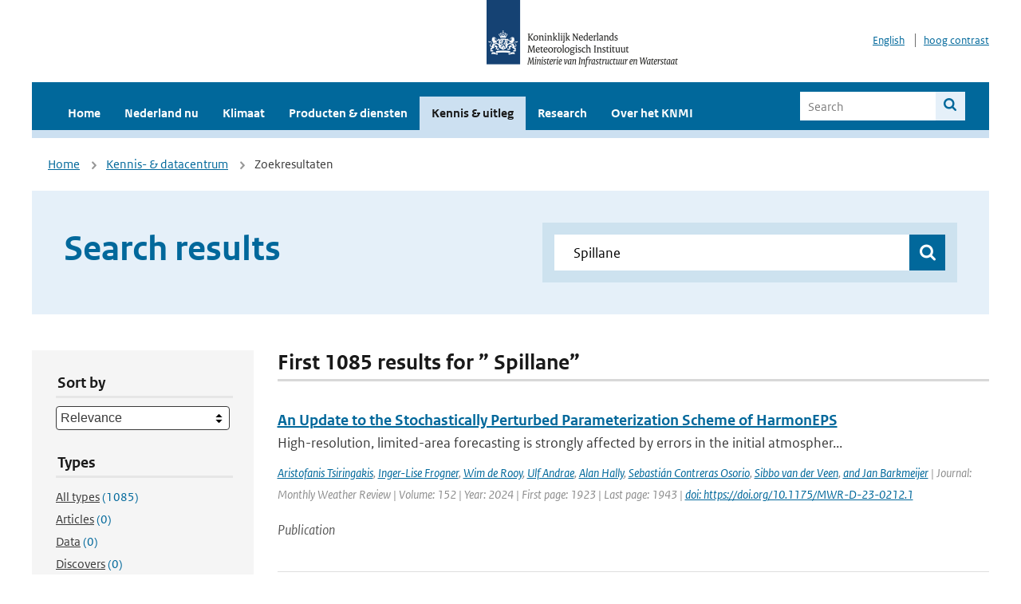

--- FILE ---
content_type: text/html; charset=utf-8
request_url: https://www.knmi.nl/kennis-en-datacentrum/zoekresultaten?page=197&q=++Spillane&type=data_center_publication
body_size: 37081
content:
<!DOCTYPE html>
<!--[if lte IE 8]>
  <html class="no-js ie" lang="nl">
<![endif]-->
<!--[if gt IE 8]><!-->
  <html class="no-js" lang="nl">
<!--<![endif]-->
<head>
  <meta charset="utf-8" />
  <title>KNMI - Kennis &amp; uitleg</title>
  <meta name="description" content="Kennis en uitleg over onderwerpen op het gebied van weer, klimaat en seismologie. Verder onder meer een verwijziging naar klimaatdata met informatie over weer in het verleden. Experts kunnen terecht bij de KNMI Climate Explorer en het KNMI Dataplatform.
">
  <meta name="author" content="" />
  <meta name="viewport" content="width=device-width, initial-scale=1.0" />
  <link rel="shortcut icon" href="/assets/favicon-e5933646f5d8fe2d10b77fac3407738c781e8293699e6285a7ecc4a4d62ee39a.ico" />
  <link rel="apple-touch-icon" href="/assets/apple-touch-icon-34d873d8614be8c7a9ba9354828b2d98e071c7b7c4dd3bc06f6d5511128cf9e6.png" />
  <link rel="stylesheet" href="/assets/application-670fd0580ed0a16493436fc34ebab847fe5a6a202482de3b1b498a5d0c80eb14.css" media="all" data-turbolinks-track="true" />
  <script src="/assets/modernizr/modernizr.min-c210358464829e6a0876292309476f5e50ac865f6d12ae8fc034e06cd4a1a9f9.js" data-turbolinks-track="true"></script>
  <!-- Enable media query support on older browsers -->
  <!--[if lt IE 9]>
    <script src="/assets/respond/respond-f092a47e015986f13a34faaf56f939beac1753fe87006b38bbe9e7e1e9bde98f.js" data-turbolinks-track="true"></script>
  <![endif]-->
  

</head>
<body data-no-turbolink="true" class="">

<script>
  function readCookie(name) {
    var nameEq = name + "=";
    var ca = document.cookie.split(';');
    for(var i=0; i < ca.length; i++) {
      var c = ca[i];
      while (c.charAt(0)==' ') c = c.substring(1, c.length);
      if (c.indexOf(nameEq) == 0) return c.substring(nameEq.length, c.length);
    }
    return null;
  }

  if (readCookie('high_contrast')) {
    document.body.classList.add('high-contrast');
  }
</script>


<a tabindex="0" id="skiplink" href="#mainBody">To main content</a>

<!--[if lt IE 9]>
<div class="browsehappy">
	Je gebruikt een verouderde browser. Voor een betere gebruikerservaring kun je jouw browser upgraden.
</div>
<![endif]-->


  <script type="text/javascript">
    (function(window, document, dataLayerName, id) { window[dataLayerName]=window[dataLayerName]||[],window[dataLayerName].push({start:(new Date).getTime(),event:"stg.start"});var scripts=document.getElementsByTagName('script')[0],tags=document.createElement('script'); function stgCreateCookie(a,b,c){var d="";if(c){var e=new Date;e.setTime(e.getTime()+24*c*60*60*1e3),d="; expires="+e.toUTCString()}document.cookie=a+"="+b+d+"; path=/"} var isStgDebug=(window.location.href.match("stg_debug")||document.cookie.match("stg_debug"))&&!window.location.href.match("stg_disable_debug");stgCreateCookie("stg_debug",isStgDebug?1:"",isStgDebug?14:-1); var qP=[];dataLayerName!=="dataLayer"&&qP.push("data_layer_name="+dataLayerName),isStgDebug&&qP.push("stg_debug");var qPString=qP.length>0?("?"+qP.join("&")):""; tags.async=!0,tags.src="//statistiek.rijksoverheid.nl/containers/"+id+".js"+qPString,scripts.parentNode.insertBefore(tags,scripts); !function(a,n,i){a[n]=a[n]||{};for(var c=0;c<i.length;c++)!function(i){a[n][i]=a[n][i]||{},a[n][i].api=a[n][i].api||function(){var a=[].slice.call(arguments,0);"string"==typeof a[0]&&window[dataLayerName].push({event:n+"."+i+":"+a[0],parameters:[].slice.call(arguments,1)})}}(i[c])}(window,"ppms",["tm","cm"]); })(window, document, 'dataLayer', 'a6ff5401-511d-4ec1-afc4-e0831fbe9ddf');
  </script>
  <noscript><iframe src="//statistiek.rijksoverheid.nl/containers/a6ff5401-511d-4ec1-afc4-e0831fbe9ddf/noscript.html" height="0" width="0" style="display:none;visibility:hidden"></iframe></noscript>

<header class="site-header">
  <div class="wrapper relative">
    <div class="site-header__logowrp">
      <a href="/home">
        <img src="/assets/logo_large-1eaabc639fd87bd3867e4e1e3358711968aad57ca90d766ecdd62f93930abf3b.png" class="site-header__logo large" alt="Logo Koninklijk Nederlands Meteorologisch Instituut | Ministerie van Infrastructuur en Waterstaat" />
        <img src="/assets/logo_small-1baa32513983c8487125691a74eb1059daa8f31f4c8a03da6e92a7f8a3b8e283.svg" class="site-header__logo small" alt="Logo Koninklijk Nederlands Meteorologisch Instituut | Ministerie van Infrastructuur en Waterstaat" />
        <noscript>
          <img class="site-header__logo" width="230" height="79" alt="Logo KNMI" src="/assets/logo_large-1eaabc639fd87bd3867e4e1e3358711968aad57ca90d766ecdd62f93930abf3b.png" />
        </noscript>
      </a>
    </div>
    <div class="site-header__meta">
      <a href="/over-het-knmi/about">English</a>
      <a data-active="normaal contrast" data-inactive="hoog contrast" class="highcontrast-toggle hidden" href="#"></a>
    </div>
  </div>
  <div class="wrapper--navbar">
    <div class="main-navbar">
        <nav>
          <ul>
              <li>
                <a class="" href="/home" target="">
                  Home
                  
                </a>
              </li>
              <li>
                <a class="" href="/nederland-nu/weer" target="">
                  Nederland nu
                  <span class="nav-toggle icon-arrow-small-down" aria-label="Heeft submenu"></span>
                </a>
                  <ul>
    <li><a class="" href="/nederland-nu/weer">Weer</a></li>
    <li><a class="" href="/nederland-nu/seismologie">Seismologie</a></li>
    <li><a class="" href="/nederland-nu/maritiem">Maritiem</a></li>
    <li><a class="" href="/nederland-nu/luchtvaart">Luchtvaart</a></li>
    <li><a class="" href="/nederland-nu/klimatologie">Klimatologie</a></li>
    <li><a class="" href="/nederland-nu/weer/waarschuwingen-en-verwachtingen/caribisch-nederland">Caribisch Nederland</a></li>
</ul>

              </li>
              <li>
                <a class="" href="/klimaat" target="">
                  Klimaat
                  
                </a>
              </li>
              <li>
                <a class="" href="/producten-en-diensten" target="">
                  Producten &amp; diensten
                  
                </a>
              </li>
              <li>
                <a class="is-active" href="/kennis-en-datacentrum" target="">
                  Kennis &amp; uitleg
                  
                </a>
              </li>
              <li>
                <a class="" href="/research" target="">
                  Research
                  
                </a>
              </li>
              <li>
                <a class="" href="/over-het-knmi/over" target="">
                  Over het KNMI
                  <span class="nav-toggle icon-arrow-small-down" aria-label="Heeft submenu"></span>
                </a>
                  <ul>
    <li><a class="" href="/over-het-knmi/over">Over het KNMI</a></li>
    <li><a class="" href="/over-het-knmi/bestuur">Bestuur</a></li>
    <li><a class="" href="/over-het-knmi/kerntaken">Kerntaken</a></li>
    <li><a class="" href="/over-het-knmi/KNMI-werkt-internationaal">Internationaal</a></li>
    <li><a class="" href="/over-het-knmi/vacatures">Werken bij</a></li>
    <li><a class="" href="/over-het-knmi/nieuws">Nieuws</a></li>
    <li><a class="" href="/over-het-knmi/agenda">Agenda</a></li>
    <li><a class="" href="/over-het-knmi/pers">Pers</a></li>
    <li><a class="" href="/over-het-knmi/contact/contactformulier">Contact</a></li>
</ul>

              </li>
          </ul>
        </nav>
      
      <form class="main-navbar__search" autocomplete="off" method="GET" action="/zoeken">
        <fieldset>
          <legend class="main-navbar__search-legend">Legend</legend>
          <div class="main-navbar__search-context">
            <input id="context_search" type="radio" name="context" value="/zoeken" />
            <label for="context_search"><span>Within the site</span></label>
            <input id="context_data_center" type="radio" name="context" value="/kennis-en-datacentrum/zoekresultaten" />
            <label for="context_data_center"><span>Within the datacenter</span></label>
          </div>
          <label class="main-navbar__search-label" for="q">Search</label>
          <input type="text" id="q" name="q" placeholder="Search" />
          <button class="icon-search" type="submit"><span>Search</span></button>
        </fieldset>
      </form>
      <a class="icon-menu main-navbar__toggle" href="#">Menu</a>
    </div>
    <div class="main-navbar__sub">
    </div>
  </div>
</header>

<div class="nav-overlay">
  <a href="#" class="main-navbar__close icon-close">Close</a>
  <div class="nav-overlay__inner"></div>
</div>


<main id="mainBody" tabindex="0"  lang=nl>
  

<div class="partials_wrapper">
    <div class="wrapper js_breadcrumb ">
          <ul class="breadcrumb">
        <li><a class="" href="/">Home</a></li>
        <li><a class="" href="/kennis-en-datacentrum">Kennis- &amp; datacentrum</a></li>
      	<li>Zoekresultaten</li>
  </ul>

        
<div class="weather-small">
</div>

    </div>

    
</div>


<div class="wrapper">
  <div class="hero-text hero-text--searchresults">
    <h1 class="hero-text__heading">Search results</h1>
    <form id="datacenter-search" autocomplete="off" data-input="#datacenter-search-keyword" data-autosuggest="#datacenter-search__autosuggest" class="datacenter-search " action="/kennis-en-datacentrum/zoekresultaten" method="get" >
  <fieldset>
	<legend class="hidden">Doorzoek het data- en kenniscentrum van de KNMI</legend>
    <label for="datacenter-search-keyword" class="hidden"></label>
    <input type="text" id="datacenter-search-keyword" name="q" class="datacenter-search__input" placeholder="Find by keyword" value="  Spillane" />
    <button class="datacenter-search__submit icon-search" type="submit"><span class="hidden">Zoek</span></button>
  
    <div id="datacenter-search__autosuggest"></div>
  </fieldset>
</form>
  </div>
</div>

<div class="wrapper vspace">
  <div class="columns-gutter-offset">
    <div class="columns search-results-wrp">
      <form id="search-filter" method="GET" action="/kennis-en-datacentrum/zoekresultaten" class="col-sm-4 col-md-4 col-lg-3" data-remote="true">
        <fieldset class="search-filter">
  <input type="hidden" name="q" value="  Spillane" />
  <input type="hidden" name="page" value="1" />
  <a href="#" data-target="#search-filter" class="search-filter__close icon-arrow-left search-filter__toggle">Verberg filters</a>
  <fieldset>
    <legend>Sort by</legend>
    <select name="sort" id="sort"><option value="score">Relevance</option>
<option value="date">Date</option></select>
  </fieldset>
  <fieldset>
    <legend>Types</legend>
    <ul class="list-unstyled types">
	<li>
    <input type="radio" id="type_all" name="type" value=""  />
    <label for="type_all"><span class="type-name">All types</span> <span>(1085)</span></label>
  </li>
    <li>
      <input type="radio" id="type_data_center_article" name="type" value="data_center_article"  />
      <label for="type_data_center_article"><span class="type-name">Articles</span> <span>(0)</span></label>
    </li>
    <li>
      <input type="radio" id="type_data_center_dataset" name="type" value="data_center_dataset"  />
      <label for="type_data_center_dataset"><span class="type-name">Data</span> <span>(0)</span></label>
    </li>
    <li>
      <input type="radio" id="type_data_center_discover" name="type" value="data_center_discover"  />
      <label for="type_data_center_discover"><span class="type-name">Discovers</span> <span>(0)</span></label>
    </li>
    <li>
      <input type="radio" id="type_data_center_project" name="type" value="data_center_project"  />
      <label for="type_data_center_project"><span class="type-name">Projects</span> <span>(0)</span></label>
    </li>
    <li>
      <input type="radio" id="type_data_center_publication" name="type" value="data_center_publication" checked="checked" />
      <label for="type_data_center_publication"><span class="type-name">Publications</span> <span>(1085)</span></label>
    </li>
</ul>
  </fieldset>
    <fieldset>
      <legend>Publication types</legend>
      <ul class="list-unstyled">
    <li>
      <input type="checkbox" id="publication_type_knmi_publication" name="publication_types[]" value="knmi_publication"  />
      <label for="publication_type_knmi_publication">KNMI publications <span>(61)</span></label>
    </li>
    <li>
      <input type="checkbox" id="publication_type_journal_article_reviewed" name="publication_types[]" value="journal_article_reviewed"  />
      <label for="publication_type_journal_article_reviewed">Journal articles (peer-reviewed) <span>(360)</span></label>
    </li>
    <li>
      <input type="checkbox" id="publication_type_journal_article" name="publication_types[]" value="journal_article"  />
      <label for="publication_type_journal_article">Journal articles <span>(422)</span></label>
    </li>
    <li>
      <input type="checkbox" id="publication_type_proceeding" name="publication_types[]" value="proceeding"  />
      <label for="publication_type_proceeding">Proceedings <span>(93)</span></label>
    </li>
    <li>
      <input type="checkbox" id="publication_type_book" name="publication_types[]" value="book"  />
      <label for="publication_type_book">Book <span>(17)</span></label>
    </li>
    <li>
      <input type="checkbox" id="publication_type_thesis" name="publication_types[]" value="thesis"  />
      <label for="publication_type_thesis">Thesis <span>(3)</span></label>
    </li>
    <li>
      <input type="checkbox" id="publication_type_other" name="publication_types[]" value="other"  />
      <label for="publication_type_other">Other <span>(129)</span></label>
    </li>
</ul>
    </fieldset>
    <fieldset>
      <legend>Publication year</legend>
      <div class="years-filter">
        <select id="year_from" name="year_from">
<option value="2016" selected="selected">2016</option>
<option value="2017">2017</option>
<option value="2018">2018</option>
<option value="2019">2019</option>
<option value="2020">2020</option>
<option value="2021">2021</option>
<option value="2022">2022</option>
<option value="2023">2023</option>
<option value="2024">2024</option>
<option value="2025">2025</option>
<option value="2026">2026</option>
</select>

        <span>t/m</span>
        <select id="year_to" name="year_to">
<option value="2016">2016</option>
<option value="2017">2017</option>
<option value="2018">2018</option>
<option value="2019">2019</option>
<option value="2020">2020</option>
<option value="2021">2021</option>
<option value="2022">2022</option>
<option value="2023">2023</option>
<option value="2024">2024</option>
<option value="2025">2025</option>
<option value="2026" selected="selected">2026</option>
</select>

      </div>
    </fieldset>
  <button class="btn btn--blue" type="submit">Filter</button>
</fieldset>

      </form>
      <div class="col-sm-8 col-md-8 col-lg-9">

        <a href="#" data-target="#search-filter" class="search-filter__open margin-bottom-20 icon-filters search-filter__toggle">Toon filters</a>

        <div id="search-results" class="is-loading">
          <h2 class="padding-bottom-5 border-bottom-strong">
    First 1085 results for ”  Spillane”
</h2>


  <ol class="search-results">
        <li>

  <a href="/kennis-en-datacentrum/publicatie/an-update-to-the-stochastically-perturbed-parameterization-scheme-of-harmoneps" class="search-results__title">An Update to the Stochastically Perturbed Parameterization Scheme of HarmonEPS</a>
  <p class="search-results__intro">High-resolution, limited-area forecasting is strongly affected by errors in the initial atmospher...</p>



    <span class="search-results__meta">
      <a href="/kennis-en-datacentrum/zoekresultaten?q=Aristofanis+Tsiringakis&amp;type=data_center_publication">Aristofanis Tsiringakis</a>, <a href="/kennis-en-datacentrum/zoekresultaten?q=+Inger-Lise+Frogner&amp;type=data_center_publication"> Inger-Lise Frogner</a>, <a href="/kennis-en-datacentrum/zoekresultaten?q=+Wim+de+Rooy&amp;type=data_center_publication"> Wim de Rooy</a>, <a href="/kennis-en-datacentrum/zoekresultaten?q=+Ulf+Andrae&amp;type=data_center_publication"> Ulf Andrae</a>, <a href="/kennis-en-datacentrum/zoekresultaten?q=+Alan+Hally&amp;type=data_center_publication"> Alan Hally</a>, <a href="/kennis-en-datacentrum/zoekresultaten?q=+Sebasti%C3%A1n+Contreras+Osorio&amp;type=data_center_publication"> Sebastián Contreras Osorio</a>, <a href="/kennis-en-datacentrum/zoekresultaten?q=+Sibbo+van+der+Veen&amp;type=data_center_publication"> Sibbo van der Veen</a>, <a href="/kennis-en-datacentrum/zoekresultaten?q=+and+Jan+Barkmeijer&amp;type=data_center_publication"> and Jan Barkmeijer</a> | Journal: Monthly Weather Review | Volume: 152 | Year: 2024 | First page: 1923 | Last page: 1943 | <a href='https://doi.org/https://doi.org/10.1175/MWR-D-23-0212.1' target='_blank'>doi: https://doi.org/10.1175/MWR-D-23-0212.1</a>
    </span>





  <p><span class="search-results__category">Publication</span></p>
</li>

        <li>

  <a href="/kennis-en-datacentrum/publicatie/radiative-forcing-due-to-shifting-southern-african-fire-regimes" class="search-results__title">Radiative forcing due to shifting southern African fire regimes</a>
  <p class="search-results__intro">Landscape fires emit climate-influencing greenhouse gases and aerosols. The vast majority of land...</p>



    <span class="search-results__meta">
      <a href="/kennis-en-datacentrum/zoekresultaten?q=+Tom+Eames&amp;type=data_center_publication"> Tom Eames</a>, <a href="/kennis-en-datacentrum/zoekresultaten?q=+Nick+Schutgens&amp;type=data_center_publication"> Nick Schutgens</a>, <a href="/kennis-en-datacentrum/zoekresultaten?q=+Eleftherios+Ioannidis&amp;type=data_center_publication"> Eleftherios Ioannidis</a>, <a href="/kennis-en-datacentrum/zoekresultaten?q=+Ivar+R.+van+der+Velde&amp;type=data_center_publication"> Ivar R. van der Velde</a>, <a href="/kennis-en-datacentrum/zoekresultaten?q=+Max+J.+van+Gerrevink&amp;type=data_center_publication"> Max J. van Gerrevink</a>, <a href="/kennis-en-datacentrum/zoekresultaten?q=+Roland+Vernooij&amp;type=data_center_publication"> Roland Vernooij</a>, <a href="/kennis-en-datacentrum/zoekresultaten?q=+and+Guido+R.+van+der+Werf+&amp;type=data_center_publication"> and Guido R. van der Werf </a> | Journal: ACP | Volume: 25 | Year: 2025 | First page: 17429 | Last page: 17453 | <a href='https://doi.org/https://doi.org/10.5194/acp-25-17429-2025' target='_blank'>doi: https://doi.org/10.5194/acp-25-17429-2025</a>
    </span>





  <p><span class="search-results__category">Publication</span></p>
</li>

        <li>

  <a href="/kennis-en-datacentrum/publicatie/toward-an-operational-anthropogenic-co2-emissions-monitoring-and-verification-support-capacity" class="search-results__title">Toward an Operational Anthropogenic CO2 Emissions Monitoring and Verification Support Capacity</a>
  <p class="search-results__intro">Under the Paris Agreement (PA), progress of emission reduction efforts is tracked on the basis of...</p>



    <span class="search-results__meta">
      <a href="/kennis-en-datacentrum/zoekresultaten?q=Janssens-Maenhout&amp;type=data_center_publication">Janssens-Maenhout</a>, <a href="/kennis-en-datacentrum/zoekresultaten?q=+G.%3B+Pinty&amp;type=data_center_publication"> G.; Pinty</a>, <a href="/kennis-en-datacentrum/zoekresultaten?q=+B.%3B+Dowell&amp;type=data_center_publication"> B.; Dowell</a>, <a href="/kennis-en-datacentrum/zoekresultaten?q=+M.%3B+Zunker&amp;type=data_center_publication"> M.; Zunker</a>, <a href="/kennis-en-datacentrum/zoekresultaten?q=+H.%3B+Andersson&amp;type=data_center_publication"> H.; Andersson</a>, <a href="/kennis-en-datacentrum/zoekresultaten?q=+E.%3B+Balsamo&amp;type=data_center_publication"> E.; Balsamo</a>, <a href="/kennis-en-datacentrum/zoekresultaten?q=+G.%3B+B%C3%A9zy&amp;type=data_center_publication"> G.; Bézy</a>, <a href="/kennis-en-datacentrum/zoekresultaten?q=+J.-L.%3B+Brunhes&amp;type=data_center_publication"> J.-L.; Brunhes</a>, <a href="/kennis-en-datacentrum/zoekresultaten?q=+T.%3B+B%C3%B6sch&amp;type=data_center_publication"> T.; Bösch</a>, <a href="/kennis-en-datacentrum/zoekresultaten?q=+H.%3B+Bojkov&amp;type=data_center_publication"> H.; Bojkov</a>, <a href="/kennis-en-datacentrum/zoekresultaten?q=+B.%3B+Brunner&amp;type=data_center_publication"> B.; Brunner</a>, <a href="/kennis-en-datacentrum/zoekresultaten?q=+D.%3B+Buchwitz&amp;type=data_center_publication"> D.; Buchwitz</a>, <a href="/kennis-en-datacentrum/zoekresultaten?q=+M.%3B+Crisp&amp;type=data_center_publication"> M.; Crisp</a>, <a href="/kennis-en-datacentrum/zoekresultaten?q=+D.%3B+Ciais&amp;type=data_center_publication"> D.; Ciais</a>, <a href="/kennis-en-datacentrum/zoekresultaten?q=+P.%3B+Counet&amp;type=data_center_publication"> P.; Counet</a>, <a href="/kennis-en-datacentrum/zoekresultaten?q=+P.%3B+Dee&amp;type=data_center_publication"> P.; Dee</a>, <a href="/kennis-en-datacentrum/zoekresultaten?q=+D.%3B+Denier+van+der+Gon&amp;type=data_center_publication"> D.; Denier van der Gon</a>, <a href="/kennis-en-datacentrum/zoekresultaten?q=+H.%3B+Dolman&amp;type=data_center_publication"> H.; Dolman</a>, <a href="/kennis-en-datacentrum/zoekresultaten?q=+H.%3B+Drinkwater&amp;type=data_center_publication"> H.; Drinkwater</a>, <a href="/kennis-en-datacentrum/zoekresultaten?q=+M.+R.%3B+Dubovik&amp;type=data_center_publication"> M. R.; Dubovik</a>, <a href="/kennis-en-datacentrum/zoekresultaten?q=+O.%3B+Engelen&amp;type=data_center_publication"> O.; Engelen</a>, <a href="/kennis-en-datacentrum/zoekresultaten?q=+R.%3B+Fehr&amp;type=data_center_publication"> R.; Fehr</a>, <a href="/kennis-en-datacentrum/zoekresultaten?q=+T.%3B+Fernandez&amp;type=data_center_publication"> T.; Fernandez</a>, <a href="/kennis-en-datacentrum/zoekresultaten?q=+V.%3B+Heimann&amp;type=data_center_publication"> V.; Heimann</a>, <a href="/kennis-en-datacentrum/zoekresultaten?q=+M.%3B+Holmlund&amp;type=data_center_publication"> M.; Holmlund</a>, <a href="/kennis-en-datacentrum/zoekresultaten?q=+K.%3B+Houweling&amp;type=data_center_publication"> K.; Houweling</a>, <a href="/kennis-en-datacentrum/zoekresultaten?q=+S.%3B+Husband&amp;type=data_center_publication"> S.; Husband</a>, <a href="/kennis-en-datacentrum/zoekresultaten?q=+R.%3B+Juvyns&amp;type=data_center_publication"> R.; Juvyns</a>, <a href="/kennis-en-datacentrum/zoekresultaten?q=+O.%3B+Kentarchos&amp;type=data_center_publication"> O.; Kentarchos</a>, <a href="/kennis-en-datacentrum/zoekresultaten?q=+A.%3B+Landgraf&amp;type=data_center_publication"> A.; Landgraf</a>, <a href="/kennis-en-datacentrum/zoekresultaten?q=+J.%3B+Lang&amp;type=data_center_publication"> J.; Lang</a>, <a href="/kennis-en-datacentrum/zoekresultaten?q=+R.%3B+L%C3%B6scher&amp;type=data_center_publication"> R.; Löscher</a>, <a href="/kennis-en-datacentrum/zoekresultaten?q=+A.%3B+Marshall&amp;type=data_center_publication"> A.; Marshall</a>, <a href="/kennis-en-datacentrum/zoekresultaten?q=+J.%3B+Meijer&amp;type=data_center_publication"> J.; Meijer</a>, <a href="/kennis-en-datacentrum/zoekresultaten?q=+Y.%3B+Nakajima&amp;type=data_center_publication"> Y.; Nakajima</a>, <a href="/kennis-en-datacentrum/zoekresultaten?q=+M.%3B+Palmer&amp;type=data_center_publication"> M.; Palmer</a>, <a href="/kennis-en-datacentrum/zoekresultaten?q=+P.+I.%3B+Peylin&amp;type=data_center_publication"> P. I.; Peylin</a>, <a href="/kennis-en-datacentrum/zoekresultaten?q=+P.%3B+Rayner&amp;type=data_center_publication"> P.; Rayner</a>, <a href="/kennis-en-datacentrum/zoekresultaten?q=+P.%3B+Scholze&amp;type=data_center_publication"> P.; Scholze</a>, <a href="/kennis-en-datacentrum/zoekresultaten?q=+M.%3B+Sierk&amp;type=data_center_publication"> M.; Sierk</a>, <a href="/kennis-en-datacentrum/zoekresultaten?q=+B.%3B+Tamminen&amp;type=data_center_publication"> B.; Tamminen</a>, <a href="/kennis-en-datacentrum/zoekresultaten?q=+J.%3B+Veefkind&amp;type=data_center_publication"> J.; Veefkind</a>, <a href="/kennis-en-datacentrum/zoekresultaten?q=+P.&amp;type=data_center_publication"> P.</a> | Journal: Bulletin of the American Meteorological Society | Year: 2020 | <a href='https://doi.org/https://journals.ametsoc.org/doi/10.1175/BAMS-D-19-0017.1' target='_blank'>doi: https://journals.ametsoc.org/doi/10.1175/BAMS-D-19-0017.1</a>
    </span>





  <p><span class="search-results__category">Publication</span></p>
</li>

        <li>

  <a href="/kennis-en-datacentrum/publicatie/tropical-tropospheric-ozone-distribution-and-trends-from-in-situ-and-satellite-data" class="search-results__title">Tropical tropospheric ozone distribution and trends from in situ and satellite data</a>
  <p class="search-results__intro">Tropical tropospheric ozone (TTO) is important for the global radiation budget because the longwa...</p>



    <span class="search-results__meta">
      <a href="/kennis-en-datacentrum/zoekresultaten?q=Audrey+Gaudel&amp;type=data_center_publication">Audrey Gaudel</a>, <a href="/kennis-en-datacentrum/zoekresultaten?q=+Ilann+Bourgeois&amp;type=data_center_publication"> Ilann Bourgeois</a>, <a href="/kennis-en-datacentrum/zoekresultaten?q=+Meng+Li&amp;type=data_center_publication"> Meng Li</a>, <a href="/kennis-en-datacentrum/zoekresultaten?q=+Kai-Lan+Chang&amp;type=data_center_publication"> Kai-Lan Chang</a>, <a href="/kennis-en-datacentrum/zoekresultaten?q=+Jerald+Ziemke&amp;type=data_center_publication"> Jerald Ziemke</a>, <a href="/kennis-en-datacentrum/zoekresultaten?q=+Bastien+Sauvage&amp;type=data_center_publication"> Bastien Sauvage</a>, <a href="/kennis-en-datacentrum/zoekresultaten?q=+Ryan+M.+Stauffer&amp;type=data_center_publication"> Ryan M. Stauffer</a>, <a href="/kennis-en-datacentrum/zoekresultaten?q=+Anne+M.+Thompson&amp;type=data_center_publication"> Anne M. Thompson</a>, <a href="/kennis-en-datacentrum/zoekresultaten?q=+Debra+E.+Kollonige&amp;type=data_center_publication"> Debra E. Kollonige</a>, <a href="/kennis-en-datacentrum/zoekresultaten?q=+Nadia+Smith&amp;type=data_center_publication"> Nadia Smith</a>, <a href="/kennis-en-datacentrum/zoekresultaten?q=+Daan+Hubert&amp;type=data_center_publication"> Daan Hubert</a>, <a href="/kennis-en-datacentrum/zoekresultaten?q=+Arno+Keppens&amp;type=data_center_publication"> Arno Keppens</a>, <a href="/kennis-en-datacentrum/zoekresultaten?q=+Juan+Cuesta&amp;type=data_center_publication"> Juan Cuesta</a>, <a href="/kennis-en-datacentrum/zoekresultaten?q=+Klaus-Peter+Heue&amp;type=data_center_publication"> Klaus-Peter Heue</a>, <a href="/kennis-en-datacentrum/zoekresultaten?q=+Pepijn+Veefkind&amp;type=data_center_publication"> Pepijn Veefkind</a>, <a href="/kennis-en-datacentrum/zoekresultaten?q=+Kenneth+Aikin&amp;type=data_center_publication"> Kenneth Aikin</a>, <a href="/kennis-en-datacentrum/zoekresultaten?q=+Jeff+Peischl&amp;type=data_center_publication"> Jeff Peischl</a>, <a href="/kennis-en-datacentrum/zoekresultaten?q=+Chelsea+R.+Thompson&amp;type=data_center_publication"> Chelsea R. Thompson</a>, <a href="/kennis-en-datacentrum/zoekresultaten?q=+Thomas+B.+Ryerson&amp;type=data_center_publication"> Thomas B. Ryerson</a>, <a href="/kennis-en-datacentrum/zoekresultaten?q=+Gregory+J.+Frost&amp;type=data_center_publication"> Gregory J. Frost</a>, <a href="/kennis-en-datacentrum/zoekresultaten?q=+Brian+C.+McDonald&amp;type=data_center_publication"> Brian C. McDonald</a>, <a href="/kennis-en-datacentrum/zoekresultaten?q=+and+Owen+R.+Cooper&amp;type=data_center_publication"> and Owen R. Cooper</a> | Journal: Atmospheric Chemistry and Physics | Volume: 24 | Year: 2024 | <a href='https://doi.org/https://doi.org/10.5194/acp-24-9975-2024' target='_blank'>doi: https://doi.org/10.5194/acp-24-9975-2024</a>
    </span>





  <p><span class="search-results__category">Publication</span></p>
</li>

        <li>

  <a href="/kennis-en-datacentrum/publicatie/the-earth-explorer-mission-aeolus-for-atmospheric-wind-observations-final-report-from-the-aeolus-data-innovation-and-science-cluster-disc-of-phase-e" class="search-results__title">The Earth Explorer Mission Aeolus for atmospheric wind observations – Final Report from the Aeolus Data Innovation and Science Cluster DISC of Phase E</a>
  <p class="search-results__intro">Launched in August 2018, ESA’s Earth Explorer mission Aeolus was the first to measure atmospheric...</p>







    <span class="search-results__meta">
      <a href="/kennis-en-datacentrum/zoekresultaten?q=Oliver+Reitebuch&amp;type=data_center_publication">Oliver Reitebuch</a>, <a href="/kennis-en-datacentrum/zoekresultaten?q=+Isabell+Krisch&amp;type=data_center_publication"> Isabell Krisch</a>, <a href="/kennis-en-datacentrum/zoekresultaten?q=+Christian+Lemmerz&amp;type=data_center_publication"> Christian Lemmerz</a>, <a href="/kennis-en-datacentrum/zoekresultaten?q=+Oliver+Lux&amp;type=data_center_publication"> Oliver Lux</a>, <a href="/kennis-en-datacentrum/zoekresultaten?q=+Karsten+Schmidt&amp;type=data_center_publication"> Karsten Schmidt</a>, <a href="/kennis-en-datacentrum/zoekresultaten?q=+Benjamin+Witschas&amp;type=data_center_publication"> Benjamin Witschas</a>, <a href="/kennis-en-datacentrum/zoekresultaten?q=+Uwe+Marksteiner&amp;type=data_center_publication"> Uwe Marksteiner</a>, <a href="/kennis-en-datacentrum/zoekresultaten?q=+Michael+Rennie&amp;type=data_center_publication"> Michael Rennie</a>, <a href="/kennis-en-datacentrum/zoekresultaten?q=+Ines+Nikolaus&amp;type=data_center_publication"> Ines Nikolaus</a>, <a href="/kennis-en-datacentrum/zoekresultaten?q=+Fr%C3%A9d%C3%A9ric+Fabre&amp;type=data_center_publication"> Frédéric Fabre</a>, <a href="/kennis-en-datacentrum/zoekresultaten?q=+Dimitri+Trapon&amp;type=data_center_publication"> Dimitri Trapon</a>, <a href="/kennis-en-datacentrum/zoekresultaten?q=+Alain+Dabas&amp;type=data_center_publication"> Alain Dabas</a>, <a href="/kennis-en-datacentrum/zoekresultaten?q=+Dave+Donovan&amp;type=data_center_publication"> Dave Donovan</a>, <a href="/kennis-en-datacentrum/zoekresultaten?q=+Gerd-Jan+van+Zadelhoff&amp;type=data_center_publication"> Gerd-Jan van Zadelhoff</a>, <a href="/kennis-en-datacentrum/zoekresultaten?q=+Ping+Wang&amp;type=data_center_publication"> Ping Wang</a>, <a href="/kennis-en-datacentrum/zoekresultaten?q=+Gert-Jan+Marseille&amp;type=data_center_publication"> Gert-Jan Marseille</a>, <a href="/kennis-en-datacentrum/zoekresultaten?q=+Arie+Kuijt&amp;type=data_center_publication"> Arie Kuijt</a>, <a href="/kennis-en-datacentrum/zoekresultaten?q=+Filippo+Tagliacarne&amp;type=data_center_publication"> Filippo Tagliacarne</a>, <a href="/kennis-en-datacentrum/zoekresultaten?q=+Gaetan+Perron&amp;type=data_center_publication"> Gaetan Perron</a>, <a href="/kennis-en-datacentrum/zoekresultaten?q=+Dorit+Huber&amp;type=data_center_publication"> Dorit Huber</a>, <a href="/kennis-en-datacentrum/zoekresultaten?q=+Markus+Meringer&amp;type=data_center_publication"> Markus Meringer</a>, <a href="/kennis-en-datacentrum/zoekresultaten?q=+Katja+Reissig&amp;type=data_center_publication"> Katja Reissig</a>, <a href="/kennis-en-datacentrum/zoekresultaten?q=+Jos+de+Kloe&amp;type=data_center_publication"> Jos de Kloe</a>, <a href="/kennis-en-datacentrum/zoekresultaten?q=+Massimo+Cardaci&amp;type=data_center_publication"> Massimo Cardaci</a>, <a href="/kennis-en-datacentrum/zoekresultaten?q=+Giacomo+Gostinicchi&amp;type=data_center_publication"> Giacomo Gostinicchi</a>, <a href="/kennis-en-datacentrum/zoekresultaten?q=+Will+McLean&amp;type=data_center_publication"> Will McLean</a>, <a href="/kennis-en-datacentrum/zoekresultaten?q=+Karen+Henry&amp;type=data_center_publication"> Karen Henry</a>, <a href="/kennis-en-datacentrum/zoekresultaten?q=+Angela+Benedetti&amp;type=data_center_publication"> Angela Benedetti</a>, <a href="/kennis-en-datacentrum/zoekresultaten?q=+Sebastian+Bley&amp;type=data_center_publication"> Sebastian Bley</a>, <a href="/kennis-en-datacentrum/zoekresultaten?q=+Ad+Stoffelen&amp;type=data_center_publication"> Ad Stoffelen</a>, <a href="/kennis-en-datacentrum/zoekresultaten?q=+Paola+Sabbatini&amp;type=data_center_publication"> Paola Sabbatini</a>, <a href="/kennis-en-datacentrum/zoekresultaten?q=+Jean-Fran%C3%A7ois+Mahfouf&amp;type=data_center_publication"> Jean-François Mahfouf</a>, <a href="/kennis-en-datacentrum/zoekresultaten?q=+Vivien+Pourret%0D%0A&amp;type=data_center_publication"> Vivien Pourret
</a> | Year: 2024
    </span>

  <p><span class="search-results__category">Publication</span></p>
</li>

  </ol>

        </div>

        <div id="search-results-pagination">
            <nav class="pagination" role="navigation" aria-label="Paginering">
      <a rel="prev" aria-label="Ga naar vorige pagina" class="prev btn btn--blue" data-remote="true" href="/kennis-en-datacentrum/zoekresultaten?page=196&amp;q=++Spillane&amp;type=data_center_publication">&lsaquo; Prev</a>
 
        <span class="gap" aria-label="Meer pagina's beschikbaar">…</span> 
        <span class="page">
    <a aria-label="Ga naar pagina 194" data-remote="true" href="/kennis-en-datacentrum/zoekresultaten?page=194&amp;q=++Spillane&amp;type=data_center_publication">194</a>
</span>

        <span class="page">
    <a aria-label="Ga naar pagina 195" data-remote="true" href="/kennis-en-datacentrum/zoekresultaten?page=195&amp;q=++Spillane&amp;type=data_center_publication">195</a>
</span>

        <span class="page">
    <a rel="prev" aria-label="Ga naar pagina 196" data-remote="true" href="/kennis-en-datacentrum/zoekresultaten?page=196&amp;q=++Spillane&amp;type=data_center_publication">196</a>
</span>

        <span class="page current">
    <span aria-current="page">197</span>
</span>

        <span class="page">
    <a rel="next" aria-label="Ga naar pagina 198" data-remote="true" href="/kennis-en-datacentrum/zoekresultaten?page=198&amp;q=++Spillane&amp;type=data_center_publication">198</a>
</span>

        <span class="page">
    <a aria-label="Ga naar pagina 199" data-remote="true" href="/kennis-en-datacentrum/zoekresultaten?page=199&amp;q=++Spillane&amp;type=data_center_publication">199</a>
</span>

        <span class="page">
    <a aria-label="Ga naar pagina 200" data-remote="true" href="/kennis-en-datacentrum/zoekresultaten?page=200&amp;q=++Spillane&amp;type=data_center_publication">200</a>
</span>

        <span class="gap" aria-label="Meer pagina's beschikbaar">…</span> 
      <a rel="next" aria-label="Ga naar volgende pagina" class="next btn btn--blue" data-remote="true" href="/kennis-en-datacentrum/zoekresultaten?page=198&amp;q=++Spillane&amp;type=data_center_publication">Next &rsaquo;</a>
 
  </nav>
 
        </div>

      </div>
    </div>
  </div>
</div>

</main>

<footer class="site-footer">
    <div class="share">
      <ul class="share__list">
        <h1><div class="share__title">Follow us</div></h1>
          <li>
            <a href="https://nl.linkedin.com/company/knmi" class="share__button volg ons op linkedin" target="_blank" rel="noopener" title="Volg ons op LinkedIn">
              <img alt="Volg ons op LinkedIn" class="social-icon" src="https://cdn.knmi.nl/system/social_links/images/000/000/001/icon/knmi-footer-social-linkedin.png?1749627699" />
            </a>
          </li>
          <li>
            <a href="https://www.instagram.com/knmi.nl/" class="share__button volg ons op instagram" target="_blank" rel="noopener" title="Volg ons op Instagram">
              <img alt="Volg ons op Instagram" class="social-icon" src="https://cdn.knmi.nl/system/social_links/images/000/000/004/icon/knmi-footer-social-instagram.png?1749627794" />
            </a>
          </li>
          <li>
            <a href="https://www.youtube.com/channel/UCqQtmDbRgKOoJ_lPv_mU9nQ" class="share__button volg ons op youtube" target="_blank" rel="noopener" title="Volg ons op YouTube">
              <img alt="Volg ons op YouTube" class="social-icon" src="https://cdn.knmi.nl/system/social_links/images/000/000/002/icon/knmi-footer-social-youtube.png?1749627739" />
            </a>
          </li>
          <li>
            <a href="https://bsky.app/profile/knmi.nl" class="share__button volg ons op bluesky" target="_blank" rel="noopener" title="Volg ons op Bluesky">
              <img alt="Volg ons op Bluesky" class="social-icon" src="https://cdn.knmi.nl/system/social_links/images/000/000/005/icon/knmi-footer-social-bluesky.png?1752742142" />
            </a>
          </li>
          <li>
            <a href="https://social.overheid.nl/@knmi" class="share__button volg ons op mastodon" target="_blank" rel="noopener" title="Volg ons op Mastodon">
              <img alt="Volg ons op Mastodon" class="social-icon" src="https://cdn.knmi.nl/system/social_links/images/000/000/003/icon/knmi-footer-social-mastodon.png?1752741602" />
            </a>
          </li>
      </ul>
    </div>
  <div>
    <ul>
      <li><a href="copyright">Copyright</a></li>
      <li><a href="privacy">Privacy</a></li>
      <li><a href="cookies">Cookies</a></li>
      <li><a href="toegankelijkheid">Accessibility</a></li>
    </ul>
  </div>
</footer>


<div class="loading-modal"></div>

<script src="/assets/application-6c1ad9ba551c55474cdace389db0f5c65d8464963d12264487d42788023863ec.js" data-turbolinks-track="true"></script>



</body>
</html>
